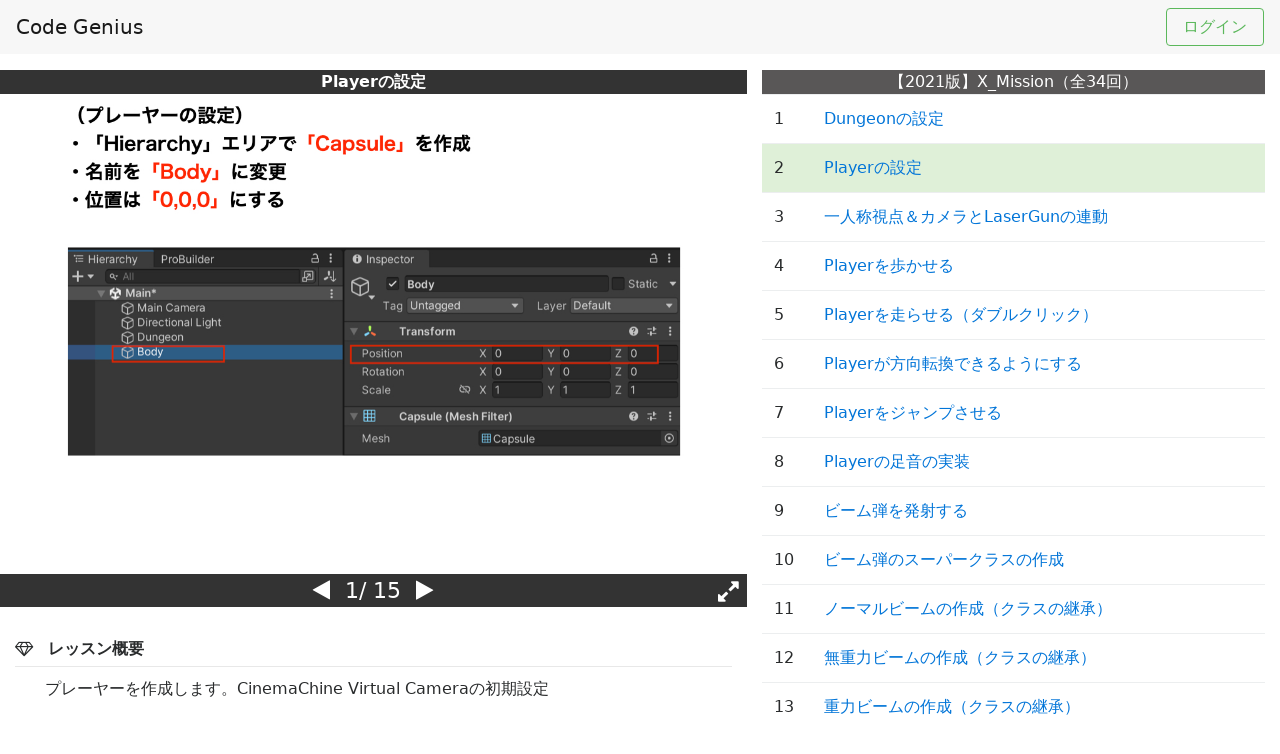

--- FILE ---
content_type: text/html; charset=utf-8
request_url: https://codegenius.org/open/courses/65/sections/831
body_size: 21515
content:

<!DOCTYPE html>
<html lang="ja">
  <head prefix="og: http://ogp.me/ns# fb: http://ogp.me/ns/fb# article: http://ogp.me/ns/article#">
    <meta charset="utf-8" /><meta content="width=device-width, initial-scale=1, shrink-to-fit=no, minimum-scale=1" name="viewport" />
    <title>Playerの設定 | CodeGenius | Unity初心者対象の学習サイト</title>
<meta name="description" content="プレーヤーを作成します。CinemaChine Virtual Cameraの初期設定" />
<meta name="keywords" content="unity,初心者,研修,講座" />
<meta property="og:url" content="https://codegenius.org/open/courses/65/sections/831" />
<meta property="og:title" content="Playerの設定" />
<meta property="og:description" content="プレーヤーを作成します。CinemaChine Virtual Cameraの初期設定" />
<meta property="og:site_name" content="CodeGenius | Unity初心者対象の学習サイト" />
<meta property="og:type" content="website" />
<meta property="og:image" content="https://codegenius.org/uploads/course/cover_image/65/2c7599c8-d797-47e2-b23d-0c1c4e847328.png" />
<meta name="twitter:card" content="summary" />
<meta name="twitter:site" content="@CodeGenius_org" />
<meta name="twitter:title" content="Playerの設定" />
<meta name="twitter:description" content="プレーヤーを作成します。CinemaChine Virtual Cameraの初期設定" />
<meta name="twitter:image" content="https://codegenius.org/uploads/course/cover_image/65/2c7599c8-d797-47e2-b23d-0c1c4e847328.png" />
<meta name="image" content="https://codegenius.org/uploads/course/cover_image/65/2c7599c8-d797-47e2-b23d-0c1c4e847328.png" />
    <link rel="stylesheet" href="https://maxcdn.bootstrapcdn.com/bootstrap/4.0.0-alpha.6/css/bootstrap.min.css" integrity="sha384-rwoIResjU2yc3z8GV/NPeZWAv56rSmLldC3R/AZzGRnGxQQKnKkoFVhFQhNUwEyJ" crossorigin="anonymous">
    <link rel="stylesheet" media="all" href="/assets/application-ec59c5af13f5d8018f79fe7c5cf15a8daa5c3983b6705b8c27a3a4cb2d961ec7.css" />
    <meta name="csrf-param" content="authenticity_token" />
<meta name="csrf-token" content="kvhyWi2EDvGy/7DRlLALgiU508KxJgGo8UBpuzQEp1iK1hbcsbt/1ngBdJJuDEo+9XGulJMxPHuMrvW8WJOjxg==" />
    <link rel="shortcut icon" type="image/x-icon" href="/assets/favicons/favicon-c192905c7f5a9c4f4c00c16bfe5489a4bbde8b57307b1dfbdee9c974fc07e50e.ico" /><link rel="apple-touch-icon" type="image/png" href="/assets/favicons/apple-touch-icon-3b36ab4f1693554305a984b4565b7678edab2552a82c5822b5d623e9ab31ed3a.png" sizes="180x180" />
  </head>
  <body id="member">
    <div id="fb-root"></div><script>(function(d, s, id) { var js, fjs = d.getElementsByTagName(s)[0]; if (d.getElementById(id)) return; js = d.createElement(s); js.id = id; js.src = "//connect.facebook.net/ja_JP/sdk.js#xfbml=1&version=v2.9&appId=1158452250917716"; fjs.parentNode.insertBefore(js, fjs); }(document, 'script', 'facebook-jssdk'));</script>
    <div class="fakeloader"></div>
    <nav class="navbar navbar-toggleable-md navbar-light bg-faded">
      <button class="navbar-toggler navbar-toggler-right" type="button" data-toggle="collapse" data-target="#navbarSupportedContent" aria-controls="navbarSupportedContent" aria-expanded="false" aria-label="Toggle navigation">
        <span class="navbar-toggler-icon"></span>
      </button>
      <a class="navbar-brand" href="/">Code Genius</a>

      <div class="collapse navbar-collapse" id="navbarSupportedContent">
        <ul class="navbar-nav ml-auto">
            <li class="nav-item"><a class="btn btn-outline-success" href="/members/sign_in">ログイン</a></li>
        </ul>
      </div>
    </nav>
    <div class="container-fluid" id="main">
      <div class="row"><div class="col-sm-12 col-md-12 col-lg-12 col-xl-12"></div></div>

      <div class="row">
          <div class="col-sm-12 col-md-12 col-lg-12 col-xl-12">
            <div id="sectionsShow"><div class="row normal-slide-content"><div class="col-xs-12 col-sm-12 col-md-12 col-lg-7" id="left-content"><div class="row"><div class="col-xs-12 col-sm-12 col-md-12 col-lg-12"><div class="row title-area text-center"><div class="col-xs-12 col-sm-12 col-md-12 col-lg-12"><strong class="title">Playerの設定</strong></div></div><div class="siema"><div class="slide-show"><img class="img-fluid mx-auto d-block slide-image" src="https://codegenius.org/uploads/slide/image/8078/7d46e1c1-e826-4477-9439-c161c2d17fd0.jpeg" alt="7d46e1c1 e826 4477 9439 c161c2d17fd0" /></div><div class="slide-show"><img class="img-fluid mx-auto d-block slide-image" src="https://codegenius.org/uploads/slide/image/8079/a2608148-c263-498b-a810-15bce9de8ee0.jpeg" alt="A2608148 c263 498b a810 15bce9de8ee0" /></div><div class="slide-show"><img class="img-fluid mx-auto d-block slide-image" src="https://codegenius.org/uploads/slide/image/8080/bdcd91fa-18ab-43b5-af75-1175843ed8f9.jpeg" alt="Bdcd91fa 18ab 43b5 af75 1175843ed8f9" /></div><div class="slide-show"><img class="img-fluid mx-auto d-block slide-image" src="https://codegenius.org/uploads/slide/image/8081/9204e519-fad2-4bc8-84ef-3f43bc1b101c.jpeg" alt="9204e519 fad2 4bc8 84ef 3f43bc1b101c" /></div><div class="slide-show"><img class="img-fluid mx-auto d-block slide-image" src="https://codegenius.org/uploads/slide/image/8082/715c2a1c-821f-45a2-b871-8b72fc0d9494.jpeg" alt="715c2a1c 821f 45a2 b871 8b72fc0d9494" /></div><div class="slide-show"><img class="img-fluid mx-auto d-block slide-image" src="https://codegenius.org/uploads/slide/image/8083/c985fb5b-8e62-4411-93c9-7db58081237c.jpeg" alt="C985fb5b 8e62 4411 93c9 7db58081237c" /></div><div class="slide-show"><img class="img-fluid mx-auto d-block slide-image" src="https://codegenius.org/uploads/slide/image/8084/5c21dd3d-b9c1-4241-a654-defcd8513ae5.jpeg" alt="5c21dd3d b9c1 4241 a654 defcd8513ae5" /></div><div class="slide-show"><img class="img-fluid mx-auto d-block slide-image" src="https://codegenius.org/uploads/slide/image/8085/171384ff-78d9-45a5-a38d-c02d6a3efbbc.jpeg" alt="171384ff 78d9 45a5 a38d c02d6a3efbbc" /></div><div class="slide-show"><img class="img-fluid mx-auto d-block slide-image" src="https://codegenius.org/uploads/slide/image/8086/b283dd14-bd11-4e88-a288-f0392172994e.jpeg" alt="B283dd14 bd11 4e88 a288 f0392172994e" /></div><div class="slide-show"><img class="img-fluid mx-auto d-block slide-image" src="https://codegenius.org/uploads/slide/image/8087/913fbed2-050e-47df-9d0b-e58d363b97eb.jpeg" alt="913fbed2 050e 47df 9d0b e58d363b97eb" /></div><div class="slide-show"><img class="img-fluid mx-auto d-block slide-image" src="https://codegenius.org/uploads/slide/image/8088/e4f87b18-5bec-498f-b31e-97c285c875ff.jpeg" alt="E4f87b18 5bec 498f b31e 97c285c875ff" /></div><div class="slide-show"><img class="img-fluid mx-auto d-block slide-image" src="https://codegenius.org/uploads/slide/image/8089/5d0bb5fd-341c-4f22-95c5-f531a6b4f178.jpeg" alt="5d0bb5fd 341c 4f22 95c5 f531a6b4f178" /></div><div class="slide-show"><img class="img-fluid mx-auto d-block slide-image" src="https://codegenius.org/uploads/slide/image/8090/efb744cc-f2ae-4ac4-93f3-1fb423462e2f.jpeg" alt="Efb744cc f2ae 4ac4 93f3 1fb423462e2f" /></div><div class="slide-show"><img class="img-fluid mx-auto d-block slide-image" src="https://codegenius.org/uploads/slide/image/8091/94e835e4-545a-4a9d-a561-58a6d15e710d.jpeg" alt="94e835e4 545a 4a9d a561 58a6d15e710d" /></div><div class="slide-show"><img class="img-fluid mx-auto d-block slide-image" src="https://codegenius.org/uploads/slide/image/8092/3196d0dd-f01e-4604-8623-44f7a8654dca.jpeg" alt="3196d0dd f01e 4604 8623 44f7a8654dca" /></div></div><div class="row tool-bar text-center"><div class="col-xs-12 col-sm-12 col-md-12 col-lg-12"><div class="text-center slide-number"><i aria-hidden="true" class="fa fa-play prev"></i><span><span class="current-slide-number">1</span>/ 15</span><i aria-hidden="true" class="fa fa-play next"></i></div></div><button class="show-code-button btn btn-danger btn-sm" id="show-code">コードを確認</button><a class="show-game-asset-button btn btn-warning btn-sm" href="" id="showGameAsset" target="_blank"></a><div class="btn-request-fullscreen btn-request-fullscreen-hidden"><i aria-hidden="true" class="fa fa-expand request-fullscreen"></i></div></div><div class="row section-info"><div class="col-xs-12 col-sm-12 col-md-12 col-lg-12"><dl><dt><i aria-hidden="true" class="fa fa-diamond"></i>レッスン概要</dt><dd><p>プレーヤーを作成します。CinemaChine Virtual Cameraの初期設定</p></dd></dl><dl><dt><i aria-hidden="true" class="fa fa-share-alt"></i>シェアボタン</dt><dd><ul class="list-inline"><li class="list-inline-item"><a class="twitter-share-button" data-lang="ja" data-size="large" data-via="CodeGenius_org" href="https://twitter.com/share"></a><script>!function(d,s,id){var js,fjs=d.getElementsByTagName(s)[0],p=/^http:/.test(d.location)?'http':'https';if(!d.getElementById(id)){js=d.createElement(s);js.id=id;js.src=p+'://platform.twitter.com/widgets.js';fjs.parentNode.insertBefore(js,fjs);}}(document, 'script', 'twitter-wjs');</script></li><li class="list-inline-item"><div class="fb-like" data-action="like" data-href="https://codegenius.org/open/courses/65/sections/831" data-layout="button_count" data-share="true" data-show-faces="true" data-size="large"></div></li></ul></dd></dl><dl><dt><i aria-hidden="true" class="fa fa-dot-circle-o"></i>閲覧数</dt><dd>1472views</dd></dl><dl><dt><i aria-hidden="true" class="fa fa-clock-o"></i>最終更新日時</dt><dd>2023年4月2日 23時40分</dd></dl></div></div><div class="remodal" data-remodal-id="code-modal" data-remodal-options="hashTracking:false"><button class="remodal-close" data-remodal-action="close"></button><h5 class="remodal-title"></h5><div class="remodal-body"></div></div></div></div></div><div class="col-xs-12 col-sm-12 col-md-12 col-lg-5" id="right-content"><div class="row course-sections"><div class="col-xs-12 col-lg-12"><div class="course-title text-center"><span>【2021版】X_Mission（全34回）</span></div><table class="table table-hover"><tbody><tr><td class="col-xs-1">1</td><td class="col-xs-11"><a href="/open/courses/65/sections/830">Dungeonの設定</a></td></tr><tr class="table-success"><td class="col-xs-1">2</td><td class="col-xs-11"><a href="/open/courses/65/sections/831">Playerの設定</a></td></tr><tr><td class="col-xs-1">3</td><td class="col-xs-11"><a href="/open/courses/65/sections/832">一人称視点＆カメラとLaserGunの連動</a></td></tr><tr><td class="col-xs-1">4</td><td class="col-xs-11"><a href="/open/courses/65/sections/842">Playerを歩かせる</a></td></tr><tr><td class="col-xs-1">5</td><td class="col-xs-11"><a href="/open/courses/65/sections/843">Playerを走らせる（ダブルクリック）</a></td></tr><tr><td class="col-xs-1">6</td><td class="col-xs-11"><a href="/open/courses/65/sections/844">Playerが方向転換できるようにする</a></td></tr><tr><td class="col-xs-1">7</td><td class="col-xs-11"><a href="/open/courses/65/sections/845">Playerをジャンプさせる</a></td></tr><tr><td class="col-xs-1">8</td><td class="col-xs-11"><a href="/open/courses/65/sections/846">Playerの足音の実装</a></td></tr><tr><td class="col-xs-1">9</td><td class="col-xs-11"><a href="/open/courses/65/sections/847">ビーム弾を発射する</a></td></tr><tr><td class="col-xs-1">10</td><td class="col-xs-11"><a href="/open/courses/65/sections/848">ビーム弾のスーパークラスの作成</a></td></tr><tr><td class="col-xs-1">11</td><td class="col-xs-11"><a href="/open/courses/65/sections/849">ノーマルビームの作成（クラスの継承）</a></td></tr><tr><td class="col-xs-1">12</td><td class="col-xs-11"><a href="/open/courses/65/sections/850">無重力ビームの作成（クラスの継承）</a></td></tr><tr><td class="col-xs-1">13</td><td class="col-xs-11"><a href="/open/courses/65/sections/851">重力ビームの作成（クラスの継承）</a></td></tr><tr><td class="col-xs-1">14</td><td class="col-xs-11"><a href="/open/courses/65/sections/852">★オリジナルビームの作成</a></td></tr><tr><td class="col-xs-1">15</td><td class="col-xs-11"><a href="/open/courses/65/sections/853">ビームの切り替え機能の実装</a></td></tr><tr><td class="col-xs-1">16</td><td class="col-xs-11"><a href="/open/courses/65/sections/854">照準器の実装</a></td></tr><tr><td class="col-xs-1">17</td><td class="col-xs-11"><a href="/open/courses/65/sections/855">ビームラベルの実装</a></td></tr><tr><td class="col-xs-1">18</td><td class="col-xs-11"><a href="/open/courses/65/sections/856">スパイダービームの作成</a></td></tr><tr><td class="col-xs-1">19</td><td class="col-xs-11"><a href="/open/courses/65/sections/857">敵AIの外観を作る</a></td></tr><tr><td class="col-xs-1">20</td><td class="col-xs-11"><a href="/open/courses/65/sections/858">敵に発見機能をもたせる</a></td></tr><tr><td class="col-xs-1">21</td><td class="col-xs-11"><a href="/open/courses/65/sections/859">敵に発見されたら画面を赤くする</a></td></tr><tr><td class="col-xs-1">22</td><td class="col-xs-11"><a href="/open/courses/65/sections/860">敵に発見されたら数秒後にゲームオーバーにする</a></td></tr><tr><td class="col-xs-1">23</td><td class="col-xs-11"><a href="/open/courses/65/sections/861">敵のコアの回転を数秒間だけ停止させる</a></td></tr><tr><td class="col-xs-1">24</td><td class="col-xs-11"><a href="/open/courses/65/sections/862">敵のコアに物理的な衝撃を与えて敵を破壊する</a></td></tr><tr><td class="col-xs-1">25</td><td class="col-xs-11"><a href="/open/courses/65/sections/863">ブロックビームの作成</a></td></tr><tr><td class="col-xs-1">26</td><td class="col-xs-11"><a href="/open/courses/65/sections/864">敵にアニメーションを付ける（position変化）</a></td></tr><tr><td class="col-xs-1">27</td><td class="col-xs-11"><a href="/open/courses/65/sections/865">敵にアニメーションを付ける（rotation変化）</a></td></tr><tr><td class="col-xs-1">28</td><td class="col-xs-11"><a href="/open/courses/65/sections/866">敵にアニメーションを付ける（scale変化）</a></td></tr><tr><td class="col-xs-1">29</td><td class="col-xs-11"><a href="/open/courses/65/sections/867">★チャレンジ（オリジナルアニメーションの作成）</a></td></tr><tr><td class="col-xs-1">30</td><td class="col-xs-11"><a href="/open/courses/65/sections/868">ステージの拡張１（ドアのオープン＆クローズ）</a></td></tr><tr><td class="col-xs-1">31</td><td class="col-xs-11"><a href="/open/courses/65/sections/869">ステージの拡張２（暗視モードの作成）</a></td></tr><tr><td class="col-xs-1">32</td><td class="col-xs-11"><a href="/open/courses/65/sections/871">ステージの拡張３（BGMの切り替え）</a></td></tr><tr><td class="col-xs-1">33</td><td class="col-xs-11"><a href="/open/courses/65/sections/872">ステージの拡張４（敵を巡回させる）</a></td></tr><tr><td class="col-xs-1">34</td><td class="col-xs-11"><a href="/open/courses/65/sections/870">★オリジナルのゲームを開発する</a></td></tr></tbody></table><a class="btn btn-outline-danger" href="/open/courses">他のコースを見る</a></div></div></div></div><div class="fullscreen-overlay" id="fullscreen"><div class="remodal" data-remodal-id="fullscreen-code-modal" data-remodal-options="hashTracking:false"><button class="remodal-close" data-remodal-action="close"></button><h5 class="remodal-title"></h5><div class="remodal-body"></div></div><div class="fullscreen-siema"><div class="fullscreen-slide-show"><img class="img-fluid mx-auto d-block fullscreen-slide-image" src="https://codegenius.org/uploads/slide/image/8078/7d46e1c1-e826-4477-9439-c161c2d17fd0.jpeg" alt="7d46e1c1 e826 4477 9439 c161c2d17fd0" /></div><div class="fullscreen-slide-show"><img class="img-fluid mx-auto d-block fullscreen-slide-image" src="https://codegenius.org/uploads/slide/image/8079/a2608148-c263-498b-a810-15bce9de8ee0.jpeg" alt="A2608148 c263 498b a810 15bce9de8ee0" /></div><div class="fullscreen-slide-show"><img class="img-fluid mx-auto d-block fullscreen-slide-image" src="https://codegenius.org/uploads/slide/image/8080/bdcd91fa-18ab-43b5-af75-1175843ed8f9.jpeg" alt="Bdcd91fa 18ab 43b5 af75 1175843ed8f9" /></div><div class="fullscreen-slide-show"><img class="img-fluid mx-auto d-block fullscreen-slide-image" src="https://codegenius.org/uploads/slide/image/8081/9204e519-fad2-4bc8-84ef-3f43bc1b101c.jpeg" alt="9204e519 fad2 4bc8 84ef 3f43bc1b101c" /></div><div class="fullscreen-slide-show"><img class="img-fluid mx-auto d-block fullscreen-slide-image" src="https://codegenius.org/uploads/slide/image/8082/715c2a1c-821f-45a2-b871-8b72fc0d9494.jpeg" alt="715c2a1c 821f 45a2 b871 8b72fc0d9494" /></div><div class="fullscreen-slide-show"><img class="img-fluid mx-auto d-block fullscreen-slide-image" src="https://codegenius.org/uploads/slide/image/8083/c985fb5b-8e62-4411-93c9-7db58081237c.jpeg" alt="C985fb5b 8e62 4411 93c9 7db58081237c" /></div><div class="fullscreen-slide-show"><img class="img-fluid mx-auto d-block fullscreen-slide-image" src="https://codegenius.org/uploads/slide/image/8084/5c21dd3d-b9c1-4241-a654-defcd8513ae5.jpeg" alt="5c21dd3d b9c1 4241 a654 defcd8513ae5" /></div><div class="fullscreen-slide-show"><img class="img-fluid mx-auto d-block fullscreen-slide-image" src="https://codegenius.org/uploads/slide/image/8085/171384ff-78d9-45a5-a38d-c02d6a3efbbc.jpeg" alt="171384ff 78d9 45a5 a38d c02d6a3efbbc" /></div><div class="fullscreen-slide-show"><img class="img-fluid mx-auto d-block fullscreen-slide-image" src="https://codegenius.org/uploads/slide/image/8086/b283dd14-bd11-4e88-a288-f0392172994e.jpeg" alt="B283dd14 bd11 4e88 a288 f0392172994e" /></div><div class="fullscreen-slide-show"><img class="img-fluid mx-auto d-block fullscreen-slide-image" src="https://codegenius.org/uploads/slide/image/8087/913fbed2-050e-47df-9d0b-e58d363b97eb.jpeg" alt="913fbed2 050e 47df 9d0b e58d363b97eb" /></div><div class="fullscreen-slide-show"><img class="img-fluid mx-auto d-block fullscreen-slide-image" src="https://codegenius.org/uploads/slide/image/8088/e4f87b18-5bec-498f-b31e-97c285c875ff.jpeg" alt="E4f87b18 5bec 498f b31e 97c285c875ff" /></div><div class="fullscreen-slide-show"><img class="img-fluid mx-auto d-block fullscreen-slide-image" src="https://codegenius.org/uploads/slide/image/8089/5d0bb5fd-341c-4f22-95c5-f531a6b4f178.jpeg" alt="5d0bb5fd 341c 4f22 95c5 f531a6b4f178" /></div><div class="fullscreen-slide-show"><img class="img-fluid mx-auto d-block fullscreen-slide-image" src="https://codegenius.org/uploads/slide/image/8090/efb744cc-f2ae-4ac4-93f3-1fb423462e2f.jpeg" alt="Efb744cc f2ae 4ac4 93f3 1fb423462e2f" /></div><div class="fullscreen-slide-show"><img class="img-fluid mx-auto d-block fullscreen-slide-image" src="https://codegenius.org/uploads/slide/image/8091/94e835e4-545a-4a9d-a561-58a6d15e710d.jpeg" alt="94e835e4 545a 4a9d a561 58a6d15e710d" /></div><div class="fullscreen-slide-show"><img class="img-fluid mx-auto d-block fullscreen-slide-image" src="https://codegenius.org/uploads/slide/image/8092/3196d0dd-f01e-4604-8623-44f7a8654dca.jpeg" alt="3196d0dd f01e 4604 8623 44f7a8654dca" /></div></div><i aria-hidden="true" class="fa fa-times fa-2x fullscreen-close sp-invisible"></i><div class="fullscreen-title-area text-center"><strong class="fullscreen-title">Playerの設定</strong></div><div class="fullscreen-tool-bar text-center"><div class="btn-exit-fullscreen"><i aria-hidden="true" class="fa fa-compress exit-fullscreen"></i></div><div class="text-center fullscreen-slide-number"><i aria-hidden="true" class="fa fa-play fullscreen-prev"></i><span><span class="fullscreen-current-slide-number">1</span> / 15</span><i aria-hidden="true" class="fa fa-play fullscreen-next"></i></div><button class="fullscreen-show-code-button btn btn-danger btn-sm">コードを確認</button><a class="fullscreen-show-game-asset-button btn btn-warning btn-sm" data-confirm="外部リンクを開きます。よろしいですか？" href="" target="_blank"></a></div></div></div>
          </div>
      </div>
    </div><!-- /.container -->
    <footer class="bg-faded"><div class="container-fluid"><div class="row"><div class="col-xs-6 col-sm-6 col-md-6 col-lg-6 col-xl-6"><small>&copy; 2017 Code Genius</small></div><div class="col-xs-6 col-sm-6 col-md-6 col-lg-6 col-xl-6"></div></div></div></footer>
    <script src="/assets/application-9f3e2d5f2986ad655f938f928dc2e3f61064eebf7bc7f176e2856d22762084a8.js"></script>
    <script src="https://cdnjs.cloudflare.com/ajax/libs/tether/1.4.0/js/tether.min.js" integrity="sha384-DztdAPBWPRXSA/3eYEEUWrWCy7G5KFbe8fFjk5JAIxUYHKkDx6Qin1DkWx51bBrb" crossorigin="anonymous"></script>
    <script src="https://maxcdn.bootstrapcdn.com/bootstrap/4.0.0-alpha.6/js/bootstrap.min.js" integrity="sha384-vBWWzlZJ8ea9aCX4pEW3rVHjgjt7zpkNpZk+02D9phzyeVkE+jo0ieGizqPLForn" crossorigin="anonymous"></script>
    <script src="https://use.fontawesome.com/33fafa4a3a.js"></script>
    <script> $(function() { CODE_GENIUS.sections.initShow(); }); </script>
    <script> $(function() { CODE_GENIUS.fixedBottom.init(); }); </script>
    <script>window.ga=window.ga||function(){(ga.q=ga.q||[]).push(arguments)}; ga.l=+new Date; ga('create', 'UA-99858514-1', 'auto'); ga('require', 'socialWidgetTracker'); ga('send', 'pageview');</script><script async src="https://www.google-analytics.com/analytics.js"></script>
  </body>
</html>


--- FILE ---
content_type: text/css
request_url: https://codegenius.org/assets/application-ec59c5af13f5d8018f79fe7c5cf15a8daa5c3983b6705b8c27a3a4cb2d961ec7.css
body_size: 5474
content:
.bootstrap-tagsinput{background-color:#fff;border:1px solid #ccc;box-shadow:inset 0 1px 1px rgba(0,0,0,0.075);display:inline-block;padding:4px 6px;color:#555;vertical-align:middle;border-radius:4px;max-width:100%;line-height:22px;cursor:text}.bootstrap-tagsinput input{border:none;box-shadow:none;outline:none;background-color:transparent;padding:0 6px;margin:0;width:auto;max-width:inherit}.bootstrap-tagsinput.form-control input::-moz-placeholder{color:#777;opacity:1}.bootstrap-tagsinput.form-control input:-ms-input-placeholder{color:#777}.bootstrap-tagsinput.form-control input::-webkit-input-placeholder{color:#777}.bootstrap-tagsinput input:focus{border:none;box-shadow:none}.bootstrap-tagsinput .tag{margin-right:2px;color:white}.bootstrap-tagsinput .tag [data-role="remove"]{margin-left:8px;cursor:pointer}.bootstrap-tagsinput .tag [data-role="remove"]:after{content:"x";padding:0px 2px}.bootstrap-tagsinput .tag [data-role="remove"]:hover{box-shadow:inset 0 1px 0 rgba(255,255,255,0.2),0 1px 2px rgba(0,0,0,0.05)}.bootstrap-tagsinput .tag [data-role="remove"]:hover:active{box-shadow:inset 0 3px 5px rgba(0,0,0,0.125)}.contact-form{margin-bottom:50px}.dropdown-toggle::after{display:none}.remodal{padding:5px !important}@media only screen and (min-width: 641px){.remodal{max-width:1024px !important}}.spinner1{width:40px;height:40px;position:relative}.double-bounce1,.double-bounce2{width:100%;height:100%;border-radius:50%;background-color:#fff;opacity:0.6;position:absolute;top:0;left:0;-webkit-animation:bounce 2.0s infinite ease-in-out;animation:bounce 2.0s infinite ease-in-out}.double-bounce2{-webkit-animation-delay:-1.0s;animation-delay:-1.0s}@-webkit-keyframes bounce{0%, 100%{-webkit-transform:scale(0)}50%{-webkit-transform:scale(1)}}@keyframes bounce{0%, 100%{transform:scale(0);-webkit-transform:scale(0)}50%{transform:scale(1);-webkit-transform:scale(1)}}.spinner2{width:40px;height:40px;position:relative}.container1>div,.container2>div,.container3>div{width:6px;height:6px;background-color:#fff;border-radius:100%;position:absolute;-webkit-animation:bouncedelay 1.2s infinite ease-in-out;animation:bouncedelay 1.2s infinite ease-in-out;-webkit-animation-fill-mode:both;animation-fill-mode:both}.spinner2 .spinner-container{position:absolute;width:100%;height:100%}.container2{-webkit-transform:rotateZ(45deg);transform:rotateZ(45deg)}.container3{-webkit-transform:rotateZ(90deg);transform:rotateZ(90deg)}.circle1{top:0;left:0}.circle2{top:0;right:0}.circle3{right:0;bottom:0}.circle4{left:0;bottom:0}.container2 .circle1{-webkit-animation-delay:-1.1s;animation-delay:-1.1s}.container3 .circle1{-webkit-animation-delay:-1.0s;animation-delay:-1.0s}.container1 .circle2{-webkit-animation-delay:-0.9s;animation-delay:-0.9s}.container2 .circle2{-webkit-animation-delay:-0.8s;animation-delay:-0.8s}.container3 .circle2{-webkit-animation-delay:-0.7s;animation-delay:-0.7s}.container1 .circle3{-webkit-animation-delay:-0.6s;animation-delay:-0.6s}.container2 .circle3{-webkit-animation-delay:-0.5s;animation-delay:-0.5s}.container3 .circle3{-webkit-animation-delay:-0.4s;animation-delay:-0.4s}.container1 .circle4{-webkit-animation-delay:-0.3s;animation-delay:-0.3s}.container2 .circle4{-webkit-animation-delay:-0.2s;animation-delay:-0.2s}.container3 .circle4{-webkit-animation-delay:-0.1s;animation-delay:-0.1s}@-webkit-keyframes bouncedelay{0%, 80%, 100%{-webkit-transform:scale(0)}40%{-webkit-transform:scale(1)}}@keyframes bouncedelay{0%, 80%, 100%{transform:scale(0);-webkit-transform:scale(0)}40%{transform:scale(1);-webkit-transform:scale(1)}}.spinner3{width:40px;height:40px;position:relative;-webkit-animation:rotate 2.0s infinite linear;animation:rotate 2.0s infinite linear}.dot1,.dot2{width:60%;height:60%;display:inline-block;position:absolute;top:0;background-color:#fff;border-radius:100%;-webkit-animation:bounce 2.0s infinite ease-in-out;animation:bounce 2.0s infinite ease-in-out}.dot2{top:auto;bottom:0px;-webkit-animation-delay:-1.0s;animation-delay:-1.0s}@-webkit-keyframes rotate{100%{-webkit-transform:rotate(360deg)}}@keyframes rotate{100%{transform:rotate(360deg);-webkit-transform:rotate(360deg)}}@-webkit-keyframes bounce{0%, 100%{-webkit-transform:scale(0)}50%{-webkit-transform:scale(1)}}@keyframes bounce{0%, 100%{transform:scale(0);-webkit-transform:scale(0)}50%{transform:scale(1);-webkit-transform:scale(1)}}.spinner4{width:30px;height:30px;background-color:#fff;-webkit-animation:rotateplane 1.2s infinite ease-in-out;animation:rotateplane 1.2s infinite ease-in-out}@-webkit-keyframes rotateplane{0%{-webkit-transform:perspective(120px)}50%{-webkit-transform:perspective(120px) rotateY(180deg)}100%{-webkit-transform:perspective(120px) rotateY(180deg) rotateX(180deg)}}@keyframes rotateplane{0%{transform:perspective(120px) rotateX(0deg) rotateY(0deg);-webkit-transform:perspective(120px) rotateX(0deg) rotateY(0deg)}50%{transform:perspective(120px) rotateX(-180.1deg) rotateY(0deg);-webkit-transform:perspective(120px) rotateX(-180.1deg) rotateY(0deg)}100%{transform:perspective(120px) rotateX(-180deg) rotateY(-179.9deg);-webkit-transform:perspective(120px) rotateX(-180deg) rotateY(-179.9deg)}}.spinner5{width:32px;height:32px;position:relative}.cube1,.cube2{background-color:#fff;width:10px;height:10px;position:absolute;top:0;left:0;-webkit-animation:cubemove 1.8s infinite ease-in-out;animation:cubemove 1.8s infinite ease-in-out}.cube2{-webkit-animation-delay:-0.9s;animation-delay:-0.9s}@-webkit-keyframes cubemove{25%{-webkit-transform:translateX(42px) rotate(-90deg) scale(0.5)}50%{-webkit-transform:translateX(42px) translateY(42px) rotate(-180deg)}75%{-webkit-transform:translateX(0px) translateY(42px) rotate(-270deg) scale(0.5)}100%{-webkit-transform:rotate(-360deg)}}@keyframes cubemove{25%{transform:translateX(42px) rotate(-90deg) scale(0.5);-webkit-transform:translateX(42px) rotate(-90deg) scale(0.5)}50%{transform:translateX(42px) translateY(42px) rotate(-179deg);-webkit-transform:translateX(42px) translateY(42px) rotate(-179deg)}50.1%{transform:translateX(42px) translateY(42px) rotate(-180deg);-webkit-transform:translateX(42px) translateY(42px) rotate(-180deg)}75%{transform:translateX(0px) translateY(42px) rotate(-270deg) scale(0.5);-webkit-transform:translateX(0px) translateY(42px) rotate(-270deg) scale(0.5)}100%{transform:rotate(-360deg);-webkit-transform:rotate(-360deg)}}.spinner6{width:50px;height:30px;text-align:center}.spinner6>div{background-color:#fff;height:100%;width:6px;margin-left:2px;display:inline-block;-webkit-animation:stretchdelay 1.2s infinite ease-in-out;animation:stretchdelay 1.2s infinite ease-in-out}.spinner6 .rect2{-webkit-animation-delay:-1.1s;animation-delay:-1.1s}.spinner6 .rect3{-webkit-animation-delay:-1.0s;animation-delay:-1.0s}.spinner6 .rect4{-webkit-animation-delay:-0.9s;animation-delay:-0.9s}.spinner6 .rect5{-webkit-animation-delay:-0.8s;animation-delay:-0.8s}@-webkit-keyframes stretchdelay{0%, 40%, 100%{-webkit-transform:scaleY(0.4)}20%{-webkit-transform:scaleY(1)}}@keyframes stretchdelay{0%, 40%, 100%{transform:scaleY(0.4);-webkit-transform:scaleY(0.4)}20%{transform:scaleY(1);-webkit-transform:scaleY(1)}}.spinner7{width:90px;height:30px;text-align:center}.spinner7>div{background-color:#fff;height:15px;width:15px;margin-left:3px;border-radius:50%;display:inline-block;-webkit-animation:stretchdelay 0.7s infinite ease-in-out;animation:stretchdelay 0.7s infinite ease-in-out}.spinner7 .circ2{-webkit-animation-delay:-0.6s;animation-delay:-0.6s}.spinner7 .circ3{-webkit-animation-delay:-0.5s;animation-delay:-0.5s}.spinner7 .circ4{-webkit-animation-delay:-0.4s;animation-delay:-0.4s}.spinner7 .circ5{-webkit-animation-delay:-0.3s;animation-delay:-0.3s}@-webkit-keyframes stretchdelay{0%, 40%, 100%{-webkit-transform:translateY(-10px)}20%{-webkit-transform:translateY(-20px)}}@keyframes stretchdelay{0%, 40%, 100%{transform:translateY(-10px);-webkit-transform:translateY(-10px)}20%{transform:translateY(-20px);-webkit-transform:translateY(-20px)}}#lp{color:#53585F}#lp .bg-inverse{background:rgba(41,43,44,0.1) !important}#lp nav li.nav-item:nth-child(n+2){margin-left:15px}#lp .thumbnail-section:first-child{margin-top:15px}#lp .thumbnail-section .subhead-icon{margin-right:10px}#lp .thumbnail-section .thumbnail-bg{padding:15px 25px}#lp .thumbnail-section .thumbnail-bg .list-inline-item:nth-child(n+2){margin-top:15px}#lp .thumbnail-section .thumbnail-bg .thumbnail-wrapper{width:302px}#lp .thumbnail-section .thumbnail-bg .thumbnail-wrapper .card-header{background-color:#FFF}#lp .thumbnail-section .thumbnail-bg .thumbnail-wrapper .image{width:300px;height:225px;background-color:#808080;position:relative}#lp .thumbnail-section .thumbnail-bg .thumbnail-wrapper .image .icon{position:absolute;top:5%;left:5%;font-size:20px}#lp .thumbnail-section .thumbnail-bg .thumbnail-wrapper .caption{margin-bottom:15px}#lp .thumbnail-section .thumbnail-bg .thumbnail-wrapper .caption p{margin-bottom:0px}#lp .thumbnail-section .thumbnail-bg .thumbnail-wrapper .caption .tag{font-size:16px}#lp .thumbnail-section .thumbnail-bg .thumbnail-wrapper .progress-wrapper{position:relative;margin-bottom:15px}#lp .thumbnail-section .thumbnail-bg .thumbnail-wrapper .progress-wrapper .achievement-percentage{position:absolute;top:0%;right:0%;color:#000}#lp .title-lg{font-size:80px}#lp .title-md{font-size:70px}#lp .title-sm{font-size:60px}#lp .caption-lg{font-size:50px}#lp .caption-md{font-size:40px}#lp .caption-sm{font-size:30px}#lp .login-btn{margin-top:50px;margin-bottom:30px}#lp .btn-warning{background-color:#F39019 !important}#lp .btn-primary{background-color:#0365C0 !important}#lp .img-wrapper{width:50%;margin-left:auto;margin-right:auto;margin-top:15px;margin-bottom:15px}#lp .img-wrapper2{margin-left:auto;margin-right:auto;margin-top:15px;margin-bottom:15px}#lp .section-cover-2{background:url(/images/lp/lp_section2_cover.png) no-repeat center top;-webkit-background-size:cover;-moz-background-size:cover;-o-background-size:cover;background-size:cover}#lp .scction-cover-5-1{width:300px;height:350px;background:url(/images/lp/lp_section5_1_img.png) no-repeat}#lp .scction-cover-5-2{width:300px;height:350px;background:url(/images/lp/lp_section5_2_img.png) no-repeat}#lp .text-white{color:#FFF}@media (max-width: 575px){#lp .title-lg{font-size:40px}#lp .title-md{font-size:35px}#lp .title-sm{font-size:30px}#lp .caption-lg{font-size:25px}#lp .caption-md{font-size:20px}#lp .caption-sm{font-size:15px}#lp .scction-cover-5-1{width:150px;height:175px;background:url(/images/lp/lp_section5_1_img_s.png) no-repeat}#lp .scction-cover-5-2{width:150px;height:175px;background:url(/images/lp/lp_section5_2_img_s.png) no-repeat}}@media (max-width: 767px){#lp .title-lg{font-size:60px}#lp .title-md{font-size:46px}#lp .title-sm{font-size:40px}#lp .caption-lg{font-size:33px}#lp .caption-md{font-size:26px}#lp .caption-sm{font-size:20px}}#manage nav .dropdown-account-info{padding-left:20px}#manage #main{background-color:#FFF}#manage #slidePreview .title-area{background-color:#333333}#manage #slidePreview .title-area .title{color:#FFF}#manage #slidePreview .slide-show{height:480px}#manage #slidePreview .slide-show .slide-image{height:100%;width:auto}#manage #slidePreview .last-slide{height:480px;position:relative;background-color:#FFF}#manage #slidePreview .last-slide .go-to-next{position:absolute;top:40%;width:100%;height:100%}@media screen and (max-width: 767px){#manage #slidePreview .slide-show{height:240px}#manage #slidePreview .last-slide{height:240px}}#manage #slidePreview .tool-bar{background-color:#333333;position:relative}#manage #slidePreview .tool-bar .slide-number{color:#FFF;font-size:22px}#manage #slidePreview .tool-bar .slide-number .prev{-moz-transform:rotate(180deg);-webkit-transform:rotate(180deg);-o-transform:rotate(180deg);-ms-transform:rotate(180deg);transform:rotate(180deg);margin-right:15px}#manage #slidePreview .tool-bar .slide-number .next{margin-left:15px}#manage #slidePreview .tool-bar .show-code-button{position:absolute;top:10%;right:10%}#manage #slidePreview .tool-bar .show-game-asset-button{position:absolute;top:10%;right:10%}#manage #slidePreview .tool-bar .btn-request-fullscreen{position:absolute;right:1%;color:#FFF;font-size:24px}@media screen and (orientation: portrait){#manage #slidePreview .show-code-button{right:1% !important}#manage #slidePreview .show-game-asset-button{right:1% !important}#manage #slidePreview .btn-request-fullscreen-hidden{display:none}}#manage #slidePreview .section-info dl{margin-top:30px}#manage #slidePreview .section-info dl:nth-child(n+2){margin-top:50px}#manage #slidePreview .section-info dl dt{padding-bottom:5px;border-bottom:solid 1px #e8e8e8}#manage #slidePreview .section-info dl dd{margin-top:10px;padding-left:30px}#manage #slidePreview .section-info i{margin-right:15px}#manage #slidePreview .course-title-area .course-title{color:#FFF;background-color:#595757}#manage #slidePreview .course-title-area .course-section-title{width:250px;white-space:nowrap;overflow:hidden;text-overflow:ellipsis;-webkit-text-overflow:ellipsis;-o-text-overflow:ellipsis}#manage #slidePreview .fullscreen-overlay{position:fixed;top:0;left:0;height:100%;width:100%;background:#000;z-index:1;padding-top:24px;visibility:hidden}#manage #slidePreview .fullscreen-overlay .fullscreen-close{position:absolute;top:1%;right:1%;z-index:2;color:#FFF}#manage #slidePreview .fullscreen-overlay .fullscreen-title-area{background-color:#333333;position:fixed;z-index:2;width:100%;top:0}#manage #slidePreview .fullscreen-overlay .fullscreen-title-area .fullscreen-title{color:#FFF}#manage #slidePreview .fullscreen-overlay .fullscreen-last-slide{position:relative;background-color:#FFF;margin-left:auto;margin-right:auto}#manage #slidePreview .fullscreen-overlay .fullscreen-last-slide .fullscreen-go-to-next{position:absolute;top:40%;width:100%;height:100%}#manage #slidePreview .fullscreen-overlay .fullscreen-tool-bar{background-color:#333333;position:fixed;bottom:0;z-index:2;width:100%}#manage #slidePreview .fullscreen-overlay .fullscreen-tool-bar .fullscreen-slide-number{color:#FFF;font-size:22px}#manage #slidePreview .fullscreen-overlay .fullscreen-tool-bar .fullscreen-slide-number .fullscreen-prev{-moz-transform:rotate(180deg);-webkit-transform:rotate(180deg);-o-transform:rotate(180deg);-ms-transform:rotate(180deg);transform:rotate(180deg);margin-right:15px}#manage #slidePreview .fullscreen-overlay .fullscreen-tool-bar .fullscreen-slide-number .fullscreen-next{margin-left:15px}#manage #slidePreview .fullscreen-overlay .fullscreen-tool-bar .fullscreen-show-code-button{position:absolute;top:10%;right:10%}#manage #slidePreview .fullscreen-overlay .fullscreen-tool-bar .fullscreen-show-game-asset-button{position:absolute;top:10%;right:10%}#manage #slidePreview .fullscreen-overlay .fullscreen-tool-bar .btn-exit-fullscreen{position:absolute;right:1%;color:#FFF;font-size:24px}@media screen and (orientation: landscape) and (max-width: 1199px){#manage #slidePreview .fullscreen-overlay{padding-top:3px !important}#manage #slidePreview .fullscreen-tool-bar{visibility:hidden}#manage #slidePreview .fullscreen-title-area{visibility:hidden}#manage #slidePreview .fullscreen-show-code-button{position:absolute;top:-150% !important;right:1% !important;visibility:visible}}#manage .list-thumbnail a:hover{text-decoration:none !important}#manage .manage-lp-form .explanation-image{background-color:#000;padding:10px}#member nav .dropdown-account-info{padding-left:20px}#member nav li.nav-item:nth-child(n+2){margin-left:15px}#member #main{background-color:#FFF}#member #sectionsShow .remodal-wrapper{position:static}#member #sectionsShow .title-area{background-color:#333333}#member #sectionsShow .title-area .title{color:#FFF}#member #sectionsShow .slide-show{height:480px}#member #sectionsShow .slide-show .slide-image{height:100%;width:auto}#member #sectionsShow .last-slide{height:480px;position:relative;background-color:#FFF}#member #sectionsShow .last-slide .finished-button{position:absolute;top:45%;left:43%}@media screen and (max-width: 767px){#member #sectionsShow .last-slide .finished-button{left:35%}}#member #sectionsShow .last-slide .go-to-next{position:absolute;top:40%;width:100%;height:100%}@media screen and (max-width: 767px){#member #sectionsShow .slide-show{height:240px}#member #sectionsShow .last-slide{height:240px}}#member #sectionsShow .tool-bar{background-color:#333333;position:relative}#member #sectionsShow .tool-bar .slide-number{color:#FFF;font-size:22px}#member #sectionsShow .tool-bar .slide-number .prev{-moz-transform:rotate(180deg);-webkit-transform:rotate(180deg);-o-transform:rotate(180deg);-ms-transform:rotate(180deg);transform:rotate(180deg);margin-right:15px}#member #sectionsShow .tool-bar .slide-number .next{margin-left:15px}#member #sectionsShow .tool-bar .show-code-button{position:absolute;top:10%;right:10%}#member #sectionsShow .tool-bar .show-game-asset-button{position:absolute;top:10%;right:10%}#member #sectionsShow .tool-bar .btn-request-fullscreen{position:absolute;right:1%;color:#FFF;font-size:24px}@media screen and (orientation: portrait){#member #sectionsShow .show-code-button{right:1% !important}#member #sectionsShow .show-game-asset-button{right:1% !important}#member #sectionsShow .btn-request-fullscreen-hidden{display:none}}@media screen and (max-width: 575px){#member #sectionsShow .btn-request-fullscreen-hidden{display:none}}#member #sectionsShow .section-info dl{margin-top:30px}#member #sectionsShow .section-info dl:nth-child(n+2){margin-top:50px}#member #sectionsShow .section-info dl dt{padding-bottom:5px;border-bottom:solid 1px #e8e8e8}#member #sectionsShow .section-info dl dd{margin-top:10px;padding-left:30px}#member #sectionsShow .section-info i{margin-right:15px}#member #sectionsShow .course-sections .course-title{color:#FFF;background-color:#595757}#member #sectionsShow .course-sections .course-section-title{width:250px;white-space:nowrap;overflow:hidden;text-overflow:ellipsis;-webkit-text-overflow:ellipsis;-o-text-overflow:ellipsis}#member #sectionsShow .fullscreen-overlay{position:fixed;top:0;left:0;height:100%;width:100%;background:#000;z-index:1;padding-top:24px;visibility:hidden}#member #sectionsShow .fullscreen-overlay .fullscreen-close{position:absolute;top:1%;right:1%;z-index:2;color:#FFF}#member #sectionsShow .fullscreen-overlay .fullscreen-title-area{background-color:#333333;position:fixed;z-index:2;width:100%;top:0}#member #sectionsShow .fullscreen-overlay .fullscreen-title-area .fullscreen-title{color:#FFF}#member #sectionsShow .fullscreen-overlay .fullscreen-last-slide{position:relative;background-color:#FFF;margin-left:auto;margin-right:auto}#member #sectionsShow .fullscreen-overlay .fullscreen-last-slide .fullscreen-finished-button{position:absolute;top:45%;left:43%}#member #sectionsShow .fullscreen-overlay .fullscreen-last-slide .fullscreen-go-to-next{position:absolute;top:40%;width:100%;height:100%}@media screen and (max-width: 767px){#member #sectionsShow .fullscreen-overlay .fullscreen-last-slide .fullscreen-finished-button{top:40%;left:35%}}#member #sectionsShow .fullscreen-overlay .fullscreen-tool-bar{background-color:#333333;position:fixed;bottom:0;z-index:2;width:100%}#member #sectionsShow .fullscreen-overlay .fullscreen-tool-bar .fullscreen-slide-number{color:#FFF;font-size:22px}#member #sectionsShow .fullscreen-overlay .fullscreen-tool-bar .fullscreen-slide-number .fullscreen-prev{-moz-transform:rotate(180deg);-webkit-transform:rotate(180deg);-o-transform:rotate(180deg);-ms-transform:rotate(180deg);transform:rotate(180deg);margin-right:15px}#member #sectionsShow .fullscreen-overlay .fullscreen-tool-bar .fullscreen-slide-number .fullscreen-next{margin-left:15px}#member #sectionsShow .fullscreen-overlay .fullscreen-tool-bar .fullscreen-show-code-button{position:absolute;top:10%;right:10%}#member #sectionsShow .fullscreen-overlay .fullscreen-tool-bar .fullscreen-show-game-asset-button{position:absolute;top:10%;right:10%}#member #sectionsShow .fullscreen-overlay .fullscreen-tool-bar .btn-exit-fullscreen{position:absolute;right:1%;color:#FFF;font-size:24px}@media screen and (orientation: landscape) and (max-width: 1199px){#member #sectionsShow .fullscreen-overlay{padding-top:3px !important}#member #sectionsShow .fullscreen-tool-bar{visibility:hidden}#member #sectionsShow .fullscreen-title-area{visibility:hidden}#member #sectionsShow .fullscreen-show-code-button{position:absolute;top:-150% !important;right:1% !important;visibility:visible}}#member #sectionsShow .registration-announcement{height:100%}#member #sectionsShow .registration-announcement .fb-button{background-color:#3b5998}#member #sectionsShow .registration-announcement .fb-label{color:#FFF}#member #sectionsShow .registration-announcement .social-icon{margin-right:5px}@media (min-width: 768px){#member #sectionsShow .registration-announcement .dt-tablet-margin{margin-top:15px;margin-bottom:15px}#member #sectionsShow .registration-announcement .already-has-account{margin-top:30px}}@media screen and (max-width: 767px){#member #sectionsShow .registration-announcement .sp-margin{margin-top:5px;margin-bottom:5px}#member #sectionsShow .registration-announcement .already-has-account{margin-top:5px}}#member #sectionsShow .section-finished{height:100%}#member #sectionsShow .fb-share-button>span{vertical-align:baseline !important}#member #sectionsShow .fb-like>span{vertical-align:baseline !important}#member #sectionsIndex .section-title-wrapper{position:relative;padding-left:100px}#member #sectionsIndex .finished-icon{position:absolute;top:40%;left:50px}#member #sectionsIndex .course-info dl:nth-child(n+2){margin-top:50px}#member #sectionsIndex .course-info dl:last-child{margin-bottom:50px}#member #sectionsIndex .course-info dl dt{padding-bottom:5px;border-bottom:solid 1px #e8e8e8}#member #sectionsIndex .course-info dl dd{margin-top:10px;padding-left:30px}#member #sectionsIndex .course-info i{margin-right:15px}#member #sectionsIndex .section-list i{margin-right:15px}#member #sectionsIndex .section-list table{margin-top:5px}#member .thumbnail-section:first-child{margin-top:15px}#member .thumbnail-section:nth-child(n+2){margin-top:50px}#member .thumbnail-section:last-child{margin-bottom:50px}#member .thumbnail-section .subhead-icon{margin-right:10px}#member .thumbnail-section .thumbnail-bg{padding:15px 25px}#member .thumbnail-section .thumbnail-bg .list-inline-item:nth-child(n+2){margin-top:15px}#member .thumbnail-section .thumbnail-bg .thumbnail-wrapper{width:302px}#member .thumbnail-section .thumbnail-bg .thumbnail-wrapper .card-header{background-color:#FFF}#member .thumbnail-section .thumbnail-bg .thumbnail-wrapper .image{width:300px;height:225px;background-color:#808080;position:relative}#member .thumbnail-section .thumbnail-bg .thumbnail-wrapper .image .icon{position:absolute;top:5%;left:5%;font-size:20px}#member .thumbnail-section .thumbnail-bg .thumbnail-wrapper .caption{margin-bottom:15px}#member .thumbnail-section .thumbnail-bg .thumbnail-wrapper .caption p{margin-bottom:0px}#member .thumbnail-section .thumbnail-bg .thumbnail-wrapper .caption .tag{font-size:16px}#member .thumbnail-section .thumbnail-bg .thumbnail-wrapper .progress-wrapper{position:relative;margin-bottom:15px}#member .thumbnail-section .thumbnail-bg .thumbnail-wrapper .progress-wrapper .achievement-percentage{position:absolute;top:0%;right:0%;color:#000}#member #mypage .btn-work-form{margin-top:15px}#devise-member{background-color:#EDF0EB}#devise-member li.nav-item:nth-child(n+2){margin-left:15px}#devise-member .devise-form .fb-button,#devise-member #member-registrations-new .fb-button,#devise-member #member-sessions-new .fb-button{background-color:#3b5998}#devise-member .devise-form .fb-label,#devise-member #member-registrations-new .fb-label,#devise-member #member-sessions-new .fb-label{color:#FFF}code[class*="language-"],pre[class*="language-"]{color:black;background:none;text-shadow:0 1px white;font-family:Consolas, Monaco, 'Andale Mono', 'Ubuntu Mono', monospace;text-align:left;white-space:pre;word-spacing:normal;word-break:normal;word-wrap:normal;line-height:1.5;-moz-tab-size:4;-o-tab-size:4;tab-size:4;-webkit-hyphens:none;-moz-hyphens:none;-ms-hyphens:none;hyphens:none}pre[class*="language-"]::-moz-selection,pre[class*="language-"] ::-moz-selection,code[class*="language-"]::-moz-selection,code[class*="language-"] ::-moz-selection{text-shadow:none;background:#b3d4fc}pre[class*="language-"]::selection,pre[class*="language-"] ::selection,code[class*="language-"]::selection,code[class*="language-"] ::selection{text-shadow:none;background:#b3d4fc}@media print{code[class*="language-"],pre[class*="language-"]{text-shadow:none}}pre[class*="language-"]{padding:1em;margin:.5em 0;overflow:auto}:not(pre)>code[class*="language-"],pre[class*="language-"]{background:#f5f2f0}:not(pre)>code[class*="language-"]{padding:.1em;border-radius:.3em;white-space:normal}.token.comment,.token.prolog,.token.doctype,.token.cdata{color:slategray}.token.punctuation{color:#999}.namespace{opacity:.7}.token.property,.token.tag,.token.boolean,.token.number,.token.constant,.token.symbol,.token.deleted{color:#905}.token.selector,.token.attr-name,.token.string,.token.char,.token.builtin,.token.inserted{color:#690}.token.operator,.token.entity,.token.url,.language-css .token.string,.style .token.string{color:#a67f59;background:rgba(255,255,255,0.5)}.token.atrule,.token.attr-value,.token.keyword{color:#07a}.token.function{color:#DD4A68}.token.regex,.token.important,.token.variable{color:#e90}.token.important,.token.bold{font-weight:bold}.token.italic{font-style:italic}.token.entity{cursor:help}pre.line-numbers{position:relative;padding-left:3.8em;counter-reset:linenumber}pre.line-numbers>code{position:relative}.line-numbers .line-numbers-rows{position:absolute;pointer-events:none;top:0;font-size:100%;left:-3.8em;width:3em;letter-spacing:-1px;border-right:1px solid #999;-webkit-user-select:none;-moz-user-select:none;-ms-user-select:none;user-select:none}.line-numbers-rows>span{pointer-events:none;display:block;counter-increment:linenumber}.line-numbers-rows>span:before{content:counter(linenumber);color:#999;display:block;padding-right:0.8em;text-align:right}pre.code-toolbar{position:relative}pre.code-toolbar>.toolbar{position:absolute;top:.3em;right:.2em;transition:opacity 0.3s ease-in-out;opacity:0}pre.code-toolbar:hover>.toolbar{opacity:1}pre.code-toolbar>.toolbar .toolbar-item{display:inline-block}pre.code-toolbar>.toolbar a{cursor:pointer}pre.code-toolbar>.toolbar button{background:none;border:0;color:inherit;font:inherit;line-height:normal;overflow:visible;padding:0;-webkit-user-select:none;-moz-user-select:none;-ms-user-select:none}pre.code-toolbar>.toolbar a,pre.code-toolbar>.toolbar button,pre.code-toolbar>.toolbar span{color:#bbb;font-size:.8em;padding:0 .5em;background:#f5f2f0;background:rgba(224,224,224,0.2);box-shadow:0 2px 0 0 rgba(0,0,0,0.2);border-radius:.5em}pre.code-toolbar>.toolbar a:hover,pre.code-toolbar>.toolbar a:focus,pre.code-toolbar>.toolbar button:hover,pre.code-toolbar>.toolbar button:focus,pre.code-toolbar>.toolbar span:hover,pre.code-toolbar>.toolbar span:focus{color:inherit;text-decoration:none}.remodal-bg.remodal-is-opening,.remodal-bg.remodal-is-opened{-webkit-filter:blur(3px);filter:blur(3px)}.remodal-overlay{background:rgba(43,46,56,0.9)}.remodal-overlay.remodal-is-opening,.remodal-overlay.remodal-is-closing{-webkit-animation-duration:0.3s;animation-duration:0.3s;-webkit-animation-fill-mode:forwards;animation-fill-mode:forwards}.remodal-overlay.remodal-is-opening{-webkit-animation-name:remodal-overlay-opening-keyframes;animation-name:remodal-overlay-opening-keyframes}.remodal-overlay.remodal-is-closing{-webkit-animation-name:remodal-overlay-closing-keyframes;animation-name:remodal-overlay-closing-keyframes}.remodal-wrapper{padding:10px 10px 0}.remodal{box-sizing:border-box;width:100%;margin-bottom:10px;padding:35px;-webkit-transform:translate3d(0, 0, 0);transform:translate3d(0, 0, 0);color:#2b2e38;background:#fff}.remodal.remodal-is-opening,.remodal.remodal-is-closing{-webkit-animation-duration:0.3s;animation-duration:0.3s;-webkit-animation-fill-mode:forwards;animation-fill-mode:forwards}.remodal.remodal-is-opening{-webkit-animation-name:remodal-opening-keyframes;animation-name:remodal-opening-keyframes}.remodal.remodal-is-closing{-webkit-animation-name:remodal-closing-keyframes;animation-name:remodal-closing-keyframes}.remodal,.remodal-wrapper:after{vertical-align:middle}.remodal-close{position:absolute;top:0;left:0;display:block;overflow:visible;width:35px;height:35px;margin:0;padding:0;cursor:pointer;-webkit-transition:color 0.2s;transition:color 0.2s;text-decoration:none;color:#95979c;border:0;outline:0;background:transparent}.remodal-close:hover,.remodal-close:focus{color:#2b2e38}.remodal-close:before{font-family:Arial, "Helvetica CY", "Nimbus Sans L", sans-serif !important;font-size:25px;line-height:35px;position:absolute;top:0;left:0;display:block;width:35px;content:"\00d7";text-align:center}.remodal-confirm,.remodal-cancel{font:inherit;display:inline-block;overflow:visible;min-width:110px;margin:0;padding:12px 0;cursor:pointer;-webkit-transition:background 0.2s;transition:background 0.2s;text-align:center;vertical-align:middle;text-decoration:none;border:0;outline:0}.remodal-confirm{color:#fff;background:#81c784}.remodal-confirm:hover,.remodal-confirm:focus{background:#66bb6a}.remodal-cancel{color:#fff;background:#e57373}.remodal-cancel:hover,.remodal-cancel:focus{background:#ef5350}.remodal-confirm::-moz-focus-inner,.remodal-cancel::-moz-focus-inner,.remodal-close::-moz-focus-inner{padding:0;border:0}@-webkit-keyframes remodal-opening-keyframes{from{-webkit-transform:scale(1.05);transform:scale(1.05);opacity:0}to{-webkit-transform:none;transform:none;opacity:1;-webkit-filter:blur(0);filter:blur(0)}}@keyframes remodal-opening-keyframes{from{-webkit-transform:scale(1.05);transform:scale(1.05);opacity:0}to{-webkit-transform:none;transform:none;opacity:1;-webkit-filter:blur(0);filter:blur(0)}}@-webkit-keyframes remodal-closing-keyframes{from{-webkit-transform:scale(1);transform:scale(1);opacity:1}to{-webkit-transform:scale(0.95);transform:scale(0.95);opacity:0;-webkit-filter:blur(0);filter:blur(0)}}@keyframes remodal-closing-keyframes{from{-webkit-transform:scale(1);transform:scale(1);opacity:1}to{-webkit-transform:scale(0.95);transform:scale(0.95);opacity:0;-webkit-filter:blur(0);filter:blur(0)}}@-webkit-keyframes remodal-overlay-opening-keyframes{from{opacity:0}to{opacity:1}}@keyframes remodal-overlay-opening-keyframes{from{opacity:0}to{opacity:1}}@-webkit-keyframes remodal-overlay-closing-keyframes{from{opacity:1}to{opacity:0}}@keyframes remodal-overlay-closing-keyframes{from{opacity:1}to{opacity:0}}@media only screen and (min-width: 641px){.remodal{max-width:700px}}.lt-ie9 .remodal-overlay{background:#2b2e38}.lt-ie9 .remodal{width:700px}html.remodal-is-locked{overflow:hidden;-ms-touch-action:none;touch-action:none}.remodal,[data-remodal-id]{display:none}.remodal-overlay{position:fixed;z-index:9999;top:-5000px;right:-5000px;bottom:-5000px;left:-5000px;display:none}.remodal-wrapper{position:fixed;z-index:10000;top:0;right:0;bottom:0;left:0;display:none;overflow:auto;text-align:center;-webkit-overflow-scrolling:touch}.remodal-wrapper:after{display:inline-block;height:100%;margin-left:-0.05em;content:""}.remodal-overlay,.remodal-wrapper{-webkit-backface-visibility:hidden;backface-visibility:hidden}.remodal{position:relative;outline:none;-webkit-text-size-adjust:100%;-ms-text-size-adjust:100%;text-size-adjust:100%}.remodal-is-initialized{display:inline-block}#sales p,#sales ul{color:#767676;margin-left:20px}#sales h5,#sales h6{margin-bottom:30px}#sales img{margin-top:30px;margin-bottom:30px}@media (min-width: 768px){#sales img{margin-left:20px}}#sales a{color:#d65050}#sales a:hover{color:#d65050}#main{margin-top:15px;margin-bottom:35px}#footer{background-color:#333333;color:#FFF;bottom:0;position:fixed}footer{padding-top:15px}footer a{color:#000}footer a:hover{color:#000}.hidden{display:none}.text-white{color:#FFF}@media screen and (min-width: 992px){.dt-invisible{visibility:hidden}.dt-hidden{display:none}}@media screen and (max-width: 991px){#right-content{margin-top:15px}}@media (min-width: 768px){.dt-tablet-invisible{visibility:hidden}.dt-tablet-hidden{display:none}}@media screen and (max-width: 767px){.sp-invisible{visibility:hidden}.sp-hidden{display:none}}.icon-m-r-5{margin-right:5px}
